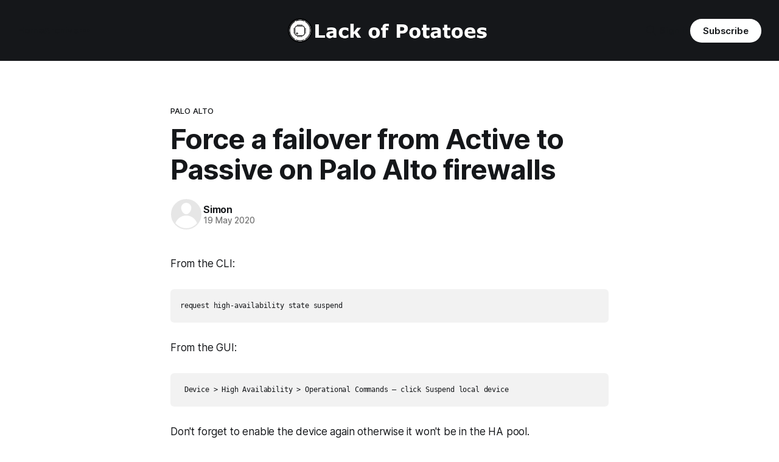

--- FILE ---
content_type: text/html; charset=utf-8
request_url: https://lackofpotatoes.co.uk/force-a-failover-from-active-to-passive-on-palo-alto-firewalls/
body_size: 5859
content:
<!DOCTYPE html>
<html lang="en">
<head>

    <title>Force a failover from Active to Passive on Palo Alto firewalls</title>
    <meta charset="utf-8">
    <meta name="viewport" content="width=device-width, initial-scale=1.0">
    
    <link rel="preload" as="style" href="/assets/built/screen.css?v=521695e8f1">
    <link rel="preload" as="script" href="/assets/built/source.js?v=521695e8f1">
    
    <link rel="preload" as="font" type="font/woff2" href="/assets/fonts/inter-roman.woff2?v=521695e8f1" crossorigin="anonymous">
<style>
    @font-face {
        font-family: "Inter";
        font-style: normal;
        font-weight: 100 900;
        font-display: optional;
        src: url(/assets/fonts/inter-roman.woff2?v=521695e8f1) format("woff2");
        unicode-range: U+0000-00FF, U+0131, U+0152-0153, U+02BB-02BC, U+02C6, U+02DA, U+02DC, U+0304, U+0308, U+0329, U+2000-206F, U+2074, U+20AC, U+2122, U+2191, U+2193, U+2212, U+2215, U+FEFF, U+FFFD;
    }
</style>

    <link rel="stylesheet" type="text/css" href="/assets/built/screen.css?v=521695e8f1">

    <style>
        :root {
            --background-color: #ffffff
        }
    </style>

    <script>
        /* The script for calculating the color contrast has been taken from
        https://gomakethings.com/dynamically-changing-the-text-color-based-on-background-color-contrast-with-vanilla-js/ */
        var accentColor = getComputedStyle(document.documentElement).getPropertyValue('--background-color');
        accentColor = accentColor.trim().slice(1);

        if (accentColor.length === 3) {
            accentColor = accentColor[0] + accentColor[0] + accentColor[1] + accentColor[1] + accentColor[2] + accentColor[2];
        }

        var r = parseInt(accentColor.substr(0, 2), 16);
        var g = parseInt(accentColor.substr(2, 2), 16);
        var b = parseInt(accentColor.substr(4, 2), 16);
        var yiq = ((r * 299) + (g * 587) + (b * 114)) / 1000;
        var textColor = (yiq >= 128) ? 'dark' : 'light';

        document.documentElement.className = `has-${textColor}-text`;
    </script>

    <link rel="icon" href="https://www.lackofpotatoes.co.uk/content/images/size/w256h256/2019/12/noscible-logo-edit-icon.png" type="image/png">
    <link rel="canonical" href="https://www.lackofpotatoes.co.uk/force-a-failover-from-active-to-passive-on-palo-alto-firewalls/">
    <meta name="referrer" content="no-referrer-when-downgrade">
    <link rel="amphtml" href="https://www.lackofpotatoes.co.uk/force-a-failover-from-active-to-passive-on-palo-alto-firewalls/amp/">
    
    <meta property="og:site_name" content="Lack of Potatoes">
    <meta property="og:type" content="article">
    <meta property="og:title" content="Force a failover from Active to Passive on Palo Alto firewalls">
    <meta property="og:description" content="From the CLI:

request high-availability state suspend

From the GUI:

 Device &gt; High Availability &gt; Operational Commands – click Suspend local device

Don&#x27;t forget to enable the device again otherwise it won&#x27;t be in the HA pool.">
    <meta property="og:url" content="https://www.lackofpotatoes.co.uk/force-a-failover-from-active-to-passive-on-palo-alto-firewalls/">
    <meta property="og:image" content="https://www.lackofpotatoes.co.uk/content/images/2019/12/noscible-logo-edit-1.png">
    <meta property="article:published_time" content="2020-05-19T09:50:55.000Z">
    <meta property="article:modified_time" content="2020-05-19T09:50:55.000Z">
    <meta property="article:tag" content="Palo Alto">
    <meta property="article:tag" content="Firewall">
    
    <meta name="twitter:card" content="summary_large_image">
    <meta name="twitter:title" content="Force a failover from Active to Passive on Palo Alto firewalls">
    <meta name="twitter:description" content="From the CLI:

request high-availability state suspend

From the GUI:

 Device &gt; High Availability &gt; Operational Commands – click Suspend local device

Don&#x27;t forget to enable the device again otherwise it won&#x27;t be in the HA pool.">
    <meta name="twitter:url" content="https://www.lackofpotatoes.co.uk/force-a-failover-from-active-to-passive-on-palo-alto-firewalls/">
    <meta name="twitter:image" content="https://www.lackofpotatoes.co.uk/content/images/2019/12/noscible-logo-edit.png">
    <meta name="twitter:label1" content="Written by">
    <meta name="twitter:data1" content="Simon">
    <meta name="twitter:label2" content="Filed under">
    <meta name="twitter:data2" content="Palo Alto, Firewall">
    <meta property="og:image:width" content="1200">
    <meta property="og:image:height" content="1200">
    
    <script type="application/ld+json">
{
    "@context": "https://schema.org",
    "@type": "Article",
    "publisher": {
        "@type": "Organization",
        "name": "Lack of Potatoes",
        "url": "https://www.lackofpotatoes.co.uk/",
        "logo": {
            "@type": "ImageObject",
            "url": "https://www.lackofpotatoes.co.uk/content/images/2019/12/noscible-logo-edit-end.png"
        }
    },
    "author": {
        "@type": "Person",
        "name": "Simon",
        "url": "https://www.lackofpotatoes.co.uk/author/simon/",
        "sameAs": []
    },
    "headline": "Force a failover from Active to Passive on Palo Alto firewalls",
    "url": "https://www.lackofpotatoes.co.uk/force-a-failover-from-active-to-passive-on-palo-alto-firewalls/",
    "datePublished": "2020-05-19T09:50:55.000Z",
    "dateModified": "2020-05-19T09:50:55.000Z",
    "keywords": "Palo Alto, Firewall",
    "description": "From the CLI:\n\nrequest high-availability state suspend\n\nFrom the GUI:\n\n Device &gt; High Availability &gt; Operational Commands – click Suspend local device\n\nDon&#x27;t forget to enable the device again otherwise it won&#x27;t be in the HA pool.",
    "mainEntityOfPage": "https://www.lackofpotatoes.co.uk/force-a-failover-from-active-to-passive-on-palo-alto-firewalls/"
}
    </script>

    <meta name="generator" content="Ghost 5.115">
    <link rel="alternate" type="application/rss+xml" title="Lack of Potatoes" href="https://www.lackofpotatoes.co.uk/rss/">
    <script defer src="https://cdn.jsdelivr.net/ghost/portal@~2.50/umd/portal.min.js" data-i18n="true" data-ghost="https://www.lackofpotatoes.co.uk/" data-key="c73ca462eb0ff014827aa2dd2f" data-api="https://www.lackofpotatoes.co.uk/ghost/api/content/" data-locale="en" crossorigin="anonymous"></script><style id="gh-members-styles">.gh-post-upgrade-cta-content,
.gh-post-upgrade-cta {
    display: flex;
    flex-direction: column;
    align-items: center;
    font-family: -apple-system, BlinkMacSystemFont, 'Segoe UI', Roboto, Oxygen, Ubuntu, Cantarell, 'Open Sans', 'Helvetica Neue', sans-serif;
    text-align: center;
    width: 100%;
    color: #ffffff;
    font-size: 16px;
}

.gh-post-upgrade-cta-content {
    border-radius: 8px;
    padding: 40px 4vw;
}

.gh-post-upgrade-cta h2 {
    color: #ffffff;
    font-size: 28px;
    letter-spacing: -0.2px;
    margin: 0;
    padding: 0;
}

.gh-post-upgrade-cta p {
    margin: 20px 0 0;
    padding: 0;
}

.gh-post-upgrade-cta small {
    font-size: 16px;
    letter-spacing: -0.2px;
}

.gh-post-upgrade-cta a {
    color: #ffffff;
    cursor: pointer;
    font-weight: 500;
    box-shadow: none;
    text-decoration: underline;
}

.gh-post-upgrade-cta a:hover {
    color: #ffffff;
    opacity: 0.8;
    box-shadow: none;
    text-decoration: underline;
}

.gh-post-upgrade-cta a.gh-btn {
    display: block;
    background: #ffffff;
    text-decoration: none;
    margin: 28px 0 0;
    padding: 8px 18px;
    border-radius: 4px;
    font-size: 16px;
    font-weight: 600;
}

.gh-post-upgrade-cta a.gh-btn:hover {
    opacity: 0.92;
}</style>
    <script defer src="https://cdn.jsdelivr.net/ghost/sodo-search@~1.5/umd/sodo-search.min.js" data-key="c73ca462eb0ff014827aa2dd2f" data-styles="https://cdn.jsdelivr.net/ghost/sodo-search@~1.5/umd/main.css" data-sodo-search="https://www.lackofpotatoes.co.uk/" data-locale="en" crossorigin="anonymous"></script>
    
    <link href="https://www.lackofpotatoes.co.uk/webmentions/receive/" rel="webmention">
    <script defer src="/public/cards.min.js?v=521695e8f1"></script>
    <link rel="stylesheet" type="text/css" href="/public/cards.min.css?v=521695e8f1">
    <script defer src="/public/member-attribution.min.js?v=521695e8f1"></script><style>:root {--ghost-accent-color: #15171A;}</style>

</head>
<body class="post-template tag-palo-alto tag-firewall tag-hash-import-2025-03-29-11-10 has-sans-title has-sans-body">

<div class="gh-viewport">
    
    <header id="gh-navigation" class="gh-navigation is-middle-logo has-accent-color gh-outer">
    <div class="gh-navigation-inner gh-inner">

        <div class="gh-navigation-brand">
            <a class="gh-navigation-logo is-title" href="https://www.lackofpotatoes.co.uk">
                    <img src="https://www.lackofpotatoes.co.uk/content/images/2019/12/noscible-logo-edit-end.png" alt="Lack of Potatoes">
            </a>
            <button class="gh-search gh-icon-button" aria-label="Search this site" data-ghost-search>
    <svg xmlns="http://www.w3.org/2000/svg" fill="none" viewBox="0 0 24 24" stroke="currentColor" stroke-width="2" width="20" height="20"><path stroke-linecap="round" stroke-linejoin="round" d="M21 21l-6-6m2-5a7 7 0 11-14 0 7 7 0 0114 0z"></path></svg></button>            <button class="gh-burger gh-icon-button" aria-label="Menu">
                <svg xmlns="http://www.w3.org/2000/svg" width="24" height="24" fill="currentColor" viewBox="0 0 256 256"><path d="M224,128a8,8,0,0,1-8,8H40a8,8,0,0,1,0-16H216A8,8,0,0,1,224,128ZM40,72H216a8,8,0,0,0,0-16H40a8,8,0,0,0,0,16ZM216,184H40a8,8,0,0,0,0,16H216a8,8,0,0,0,0-16Z"></path></svg>                <svg xmlns="http://www.w3.org/2000/svg" width="24" height="24" fill="currentColor" viewBox="0 0 256 256"><path d="M205.66,194.34a8,8,0,0,1-11.32,11.32L128,139.31,61.66,205.66a8,8,0,0,1-11.32-11.32L116.69,128,50.34,61.66A8,8,0,0,1,61.66,50.34L128,116.69l66.34-66.35a8,8,0,0,1,11.32,11.32L139.31,128Z"></path></svg>            </button>
        </div>

        <nav class="gh-navigation-menu">
            <ul class="nav">
    <li class="nav-home"><a href="https://www.lackofpotatoes.co.uk/">Home</a></li>
    <li class="nav-archive"><a href="https://www.lackofpotatoes.co.uk/tag/archive/">Archive</a></li>
    <li class="nav-vultr-affiliate-10-on-sign-up"><a href="https://www.vultr.com/?ref=7091505">Vultr Affiliate ($10 on Sign up)</a></li>
</ul>

        </nav>

        <div class="gh-navigation-actions">
                <button class="gh-search gh-icon-button" aria-label="Search this site" data-ghost-search>
    <svg xmlns="http://www.w3.org/2000/svg" fill="none" viewBox="0 0 24 24" stroke="currentColor" stroke-width="2" width="20" height="20"><path stroke-linecap="round" stroke-linejoin="round" d="M21 21l-6-6m2-5a7 7 0 11-14 0 7 7 0 0114 0z"></path></svg></button>                <div class="gh-navigation-members">
                            <a href="#/portal/signin" data-portal="signin">Sign in</a>
                                <a class="gh-button" href="#/portal/signup" data-portal="signup">Subscribe</a>
                </div>
        </div>

    </div>
</header>

    

<main class="gh-main">

    <article class="gh-article post tag-palo-alto tag-firewall tag-hash-import-2025-03-29-11-10 no-image">

        <header class="gh-article-header gh-canvas">

                <a class="gh-article-tag" href="https://www.lackofpotatoes.co.uk/tag/palo-alto/">Palo Alto</a>
            <h1 class="gh-article-title is-title">Force a failover from Active to Passive on Palo Alto firewalls</h1>

            <div class="gh-article-meta">
                <div class="gh-article-author-image instapaper_ignore">
                            <a href="/author/simon/"><svg viewBox="0 0 24 24" xmlns="http://www.w3.org/2000/svg"><g fill="none" fill-rule="evenodd"><path d="M3.513 18.998C4.749 15.504 8.082 13 12 13s7.251 2.504 8.487 5.998C18.47 21.442 15.417 23 12 23s-6.47-1.558-8.487-4.002zM12 12c2.21 0 4-2.79 4-5s-1.79-4-4-4-4 1.79-4 4 1.79 5 4 5z" fill="#FFF"/></g></svg>
</a>
                </div>
                <div class="gh-article-meta-wrapper">
                    <h4 class="gh-article-author-name"><a href="/author/simon/">Simon</a></h4>
                    <div class="gh-article-meta-content">
                        <time class="gh-article-meta-date" datetime="2020-05-19">19 May 2020</time>
                    </div>
                </div>
            </div>

            
        </header>

        <section class="gh-content gh-canvas is-body">
            <p>From the CLI:</p><pre><code class="language-cli">request high-availability state suspend</code></pre><p>From the GUI:</p><pre><code class="language-steps"> Device &gt; High Availability &gt; Operational Commands – click Suspend local device</code></pre><p>Don't forget to enable the device again otherwise it won't be in the HA pool.</p>
        </section>

    </article>


</main>


            <section class="gh-container is-grid gh-outer">
                <div class="gh-container-inner gh-inner">
                    <h2 class="gh-container-title">Read more</h2>
                    <div class="gh-feed">
                            <article class="gh-card post no-image">
    <a class="gh-card-link" href="/migrating-ubuntu-vm-from-esx-to-proxmox/">
        <div class="gh-card-wrapper">
            <h3 class="gh-card-title is-title">Migrating Ubuntu VM from ESX to Proxmox</h3>
                    <p class="gh-card-excerpt is-body">Install the QEMU agent before you power down the VM

sudo apt-get update
sudo apt-get -y install qemu-guest-agent

Import your VM, selecting VirtIO for the Network Card

When powering up the VM in Proxmox log in and verify the network interfaces. Take note of the final four digits of the</p>
            <footer class="gh-card-meta">
<!--
             -->
                    <span class="gh-card-author">By Simon</span>
                    <time class="gh-card-date" datetime="2025-05-22">22 May 2025</time>
                <!--
         --></footer>
        </div>
    </a>
</article>
                            <article class="gh-card post no-image">
    <a class="gh-card-link" href="/upgrade-ubuntu-lts-versions/">
        <div class="gh-card-wrapper">
            <h3 class="gh-card-title is-title">Upgrade Ubuntu LTS versions</h3>
                    <p class="gh-card-excerpt is-body">Run the update command to refresh the repos:

sudo apt update

Pull any upgradeable packages:

apt list --upgradable

Install any outstanding updates:

sudo apt upgrade -y

Reboot server so its clean:

sudo reboot

Once the server is back up run the above again to catch any additional entries.

Snapshot/backup</p>
            <footer class="gh-card-meta">
<!--
             -->
                    <span class="gh-card-author">By Simon</span>
                    <time class="gh-card-date" datetime="2024-11-15">15 Nov 2024</time>
                <!--
         --></footer>
        </div>
    </a>
</article>
                            <article class="gh-card post no-image">
    <a class="gh-card-link" href="/alias-commands-in-ubuntu/">
        <div class="gh-card-wrapper">
            <h3 class="gh-card-title is-title">Alias commands in Ubuntu</h3>
                    <p class="gh-card-excerpt is-body">To create alias commands you need to edit this file:

sudo nano ~/.bash_aliases

Enter a command in the style of:

alias new_name=&#39;old_command&#39;

For example:

alias install=&#39;sudo apt-get install&#39;</p>
            <footer class="gh-card-meta">
<!--
             -->
                    <span class="gh-card-author">By Simon</span>
                    <time class="gh-card-date" datetime="2023-06-14">14 Jun 2023</time>
                <!--
         --></footer>
        </div>
    </a>
</article>
                            <article class="gh-card post no-image">
    <a class="gh-card-link" href="/increase-pst-ost-file-size-in-outlook/">
        <div class="gh-card-wrapper">
            <h3 class="gh-card-title is-title">Increase PST/OST File size in Outlook</h3>
                    <p class="gh-card-excerpt is-body">By default these limits are 50GB. To increase these to 100GB modify/create a GPO to set the following values:

User Configuration-&gt; Administrative Templates-&gt; Microsoft Outlook -&gt; Miscellaneous-&gt; PST Settings

The following 2 settings need to be modified:
- Large PST: Absolute maximum size: 100000
-</p>
            <footer class="gh-card-meta">
<!--
             -->
                    <span class="gh-card-author">By Simon</span>
                    <time class="gh-card-date" datetime="2023-06-14">14 Jun 2023</time>
                <!--
         --></footer>
        </div>
    </a>
</article>
                    </div>
                </div>
            </section>

    
    <footer class="gh-footer has-accent-color gh-outer">
    <div class="gh-footer-inner gh-inner">

        <div class="gh-footer-bar">
            <span class="gh-footer-logo is-title">
                    <img src="https://www.lackofpotatoes.co.uk/content/images/2019/12/noscible-logo-edit-end.png" alt="Lack of Potatoes">
            </span>
            <nav class="gh-footer-menu">
                
            </nav>
            <div class="gh-footer-copyright">
                Powered by <a href="https://ghost.org/" target="_blank" rel="noopener">Ghost</a>
            </div>
        </div>

                <section class="gh-footer-signup">
                    <h2 class="gh-footer-signup-header is-title">
                        Lack of Potatoes
                    </h2>
                    <p class="gh-footer-signup-subhead is-body">
                        Because I say it is
                    </p>
                    <form class="gh-form" data-members-form>
    <input class="gh-form-input" id="footer-email" name="email" type="email" placeholder="jamie@example.com" required data-members-email>
    <button class="gh-button" type="submit" aria-label="Subscribe">
        <span><span>Subscribe</span> <svg xmlns="http://www.w3.org/2000/svg" width="32" height="32" fill="currentColor" viewBox="0 0 256 256"><path d="M224.49,136.49l-72,72a12,12,0,0,1-17-17L187,140H40a12,12,0,0,1,0-24H187L135.51,64.48a12,12,0,0,1,17-17l72,72A12,12,0,0,1,224.49,136.49Z"></path></svg></span>
        <svg xmlns="http://www.w3.org/2000/svg" height="24" width="24" viewBox="0 0 24 24">
    <g stroke-linecap="round" stroke-width="2" fill="currentColor" stroke="none" stroke-linejoin="round" class="nc-icon-wrapper">
        <g class="nc-loop-dots-4-24-icon-o">
            <circle cx="4" cy="12" r="3"></circle>
            <circle cx="12" cy="12" r="3"></circle>
            <circle cx="20" cy="12" r="3"></circle>
        </g>
        <style data-cap="butt">
            .nc-loop-dots-4-24-icon-o{--animation-duration:0.8s}
            .nc-loop-dots-4-24-icon-o *{opacity:.4;transform:scale(.75);animation:nc-loop-dots-4-anim var(--animation-duration) infinite}
            .nc-loop-dots-4-24-icon-o :nth-child(1){transform-origin:4px 12px;animation-delay:-.3s;animation-delay:calc(var(--animation-duration)/-2.666)}
            .nc-loop-dots-4-24-icon-o :nth-child(2){transform-origin:12px 12px;animation-delay:-.15s;animation-delay:calc(var(--animation-duration)/-5.333)}
            .nc-loop-dots-4-24-icon-o :nth-child(3){transform-origin:20px 12px}
            @keyframes nc-loop-dots-4-anim{0%,100%{opacity:.4;transform:scale(.75)}50%{opacity:1;transform:scale(1)}}
        </style>
    </g>
</svg>        <svg class="checkmark" xmlns="http://www.w3.org/2000/svg" viewBox="0 0 52 52">
    <path class="checkmark__check" fill="none" d="M14.1 27.2l7.1 7.2 16.7-16.8"/>
    <style>
        .checkmark {
            width: 40px;
            height: 40px;
            display: block;
            stroke-width: 2.5;
            stroke: currentColor;
            stroke-miterlimit: 10;
        }

        .checkmark__check {
            transform-origin: 50% 50%;
            stroke-dasharray: 48;
            stroke-dashoffset: 48;
            animation: stroke .3s cubic-bezier(0.650, 0.000, 0.450, 1.000) forwards;
        }

        @keyframes stroke {
            100% { stroke-dashoffset: 0; }
        }
    </style>
</svg>    </button>
    <p data-members-error></p>
</form>                </section>

    </div>
</footer>    
</div>

    <div class="pswp" tabindex="-1" role="dialog" aria-hidden="true">
    <div class="pswp__bg"></div>

    <div class="pswp__scroll-wrap">
        <div class="pswp__container">
            <div class="pswp__item"></div>
            <div class="pswp__item"></div>
            <div class="pswp__item"></div>
        </div>

        <div class="pswp__ui pswp__ui--hidden">
            <div class="pswp__top-bar">
                <div class="pswp__counter"></div>

                <button class="pswp__button pswp__button--close" title="Close (Esc)"></button>
                <button class="pswp__button pswp__button--share" title="Share"></button>
                <button class="pswp__button pswp__button--fs" title="Toggle fullscreen"></button>
                <button class="pswp__button pswp__button--zoom" title="Zoom in/out"></button>

                <div class="pswp__preloader">
                    <div class="pswp__preloader__icn">
                        <div class="pswp__preloader__cut">
                            <div class="pswp__preloader__donut"></div>
                        </div>
                    </div>
                </div>
            </div>

            <div class="pswp__share-modal pswp__share-modal--hidden pswp__single-tap">
                <div class="pswp__share-tooltip"></div>
            </div>

            <button class="pswp__button pswp__button--arrow--left" title="Previous (arrow left)"></button>
            <button class="pswp__button pswp__button--arrow--right" title="Next (arrow right)"></button>

            <div class="pswp__caption">
                <div class="pswp__caption__center"></div>
            </div>
        </div>
    </div>
</div>
<script src="/assets/built/source.js?v=521695e8f1"></script>



</body>
</html>
